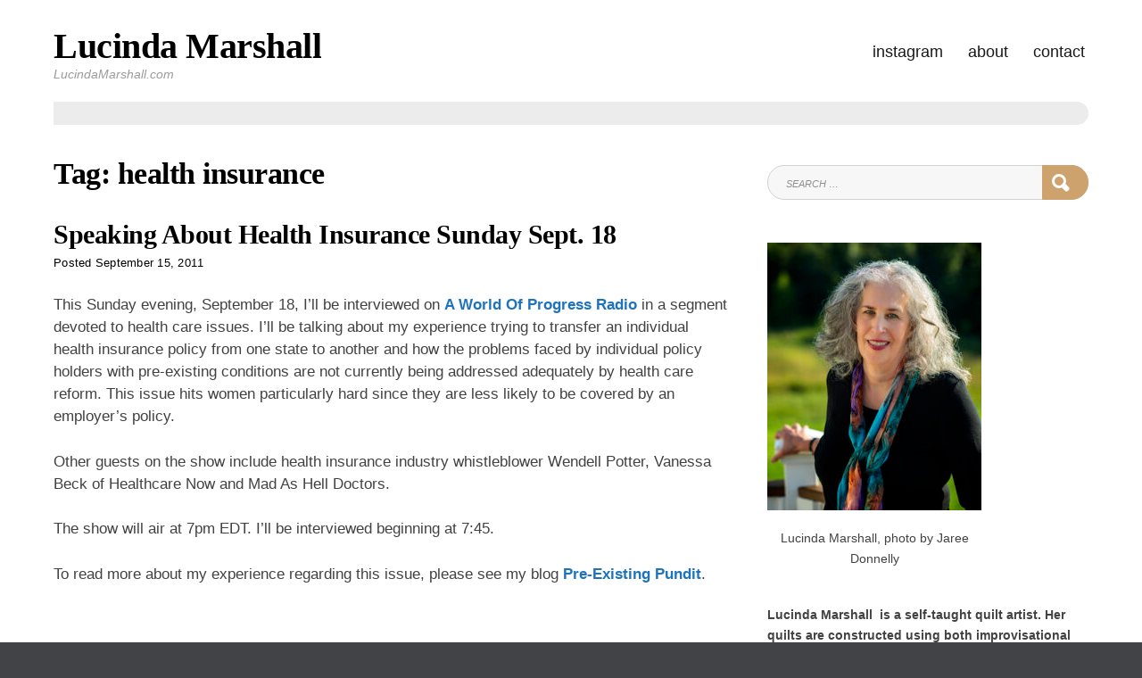

--- FILE ---
content_type: text/html; charset=UTF-8
request_url: https://lucindamarshall.com/tag/health-insurance/
body_size: 51525
content:
<!doctype html>
<html lang="en-US">
<head>
	<meta charset="UTF-8">
	<meta name="viewport" content="width=device-width, initial-scale=1">
	<link rel="profile" href="http://gmpg.org/xfn/11">
	<script>(function(html){html.className = html.className.replace(/\bno-js\b/,'js')})(document.documentElement);</script>
<title>health insurance &#8211; Lucinda Marshall</title>
<meta name='robots' content='max-image-preview:large' />
<link rel="alternate" type="application/rss+xml" title="Lucinda Marshall &raquo; Feed" href="https://lucindamarshall.com/feed/" />
<link rel="alternate" type="application/rss+xml" title="Lucinda Marshall &raquo; Comments Feed" href="https://lucindamarshall.com/comments/feed/" />
<link rel="alternate" type="application/rss+xml" title="Lucinda Marshall &raquo; health insurance Tag Feed" href="https://lucindamarshall.com/tag/health-insurance/feed/" />
<style id='wp-img-auto-sizes-contain-inline-css' type='text/css'>
img:is([sizes=auto i],[sizes^="auto," i]){contain-intrinsic-size:3000px 1500px}
/*# sourceURL=wp-img-auto-sizes-contain-inline-css */
</style>
<style id='superb-addons-variable-fallbacks-inline-css' type='text/css'>
:root{--wp--preset--color--primary:#1f7cec;--wp--preset--color--primary-hover:#3993ff;--wp--preset--color--base:#fff;--wp--preset--color--featured:#0a284b;--wp--preset--color--contrast-light:#fff;--wp--preset--color--contrast-dark:#000;--wp--preset--color--mono-1:#0d3c74;--wp--preset--color--mono-2:#64748b;--wp--preset--color--mono-3:#e2e8f0;--wp--preset--color--mono-4:#f8fafc;--wp--preset--spacing--superbspacing-xxsmall:clamp(5px,1vw,10px);--wp--preset--spacing--superbspacing-xsmall:clamp(10px,2vw,20px);--wp--preset--spacing--superbspacing-small:clamp(20px,4vw,40px);--wp--preset--spacing--superbspacing-medium:clamp(30px,6vw,60px);--wp--preset--spacing--superbspacing-large:clamp(40px,8vw,80px);--wp--preset--spacing--superbspacing-xlarge:clamp(50px,10vw,100px);--wp--preset--spacing--superbspacing-xxlarge:clamp(60px,12vw,120px);--wp--preset--font-size--superbfont-tiny:clamp(10px,0.625rem + ((1vw - 3.2px) * 0.227),12px);--wp--preset--font-size--superbfont-xxsmall:clamp(12px,0.75rem + ((1vw - 3.2px) * 0.227),14px);--wp--preset--font-size--superbfont-xsmall:clamp(16px,1rem + ((1vw - 3.2px) * 1),16px);--wp--preset--font-size--superbfont-small:clamp(16px,1rem + ((1vw - 3.2px) * 0.227),18px);--wp--preset--font-size--superbfont-medium:clamp(18px,1.125rem + ((1vw - 3.2px) * 0.227),20px);--wp--preset--font-size--superbfont-large:clamp(24px,1.5rem + ((1vw - 3.2px) * 0.909),32px);--wp--preset--font-size--superbfont-xlarge:clamp(32px,2rem + ((1vw - 3.2px) * 1.818),48px);--wp--preset--font-size--superbfont-xxlarge:clamp(40px,2.5rem + ((1vw - 3.2px) * 2.727),64px)}.has-primary-color{color:var(--wp--preset--color--primary)!important}.has-primary-hover-color{color:var(--wp--preset--color--primary-hover)!important}.has-base-color{color:var(--wp--preset--color--base)!important}.has-featured-color{color:var(--wp--preset--color--featured)!important}.has-contrast-light-color{color:var(--wp--preset--color--contrast-light)!important}.has-contrast-dark-color{color:var(--wp--preset--color--contrast-dark)!important}.has-mono-1-color{color:var(--wp--preset--color--mono-1)!important}.has-mono-2-color{color:var(--wp--preset--color--mono-2)!important}.has-mono-3-color{color:var(--wp--preset--color--mono-3)!important}.has-mono-4-color{color:var(--wp--preset--color--mono-4)!important}.has-primary-background-color{background-color:var(--wp--preset--color--primary)!important}.has-primary-hover-background-color{background-color:var(--wp--preset--color--primary-hover)!important}.has-base-background-color{background-color:var(--wp--preset--color--base)!important}.has-featured-background-color{background-color:var(--wp--preset--color--featured)!important}.has-contrast-light-background-color{background-color:var(--wp--preset--color--contrast-light)!important}.has-contrast-dark-background-color{background-color:var(--wp--preset--color--contrast-dark)!important}.has-mono-1-background-color{background-color:var(--wp--preset--color--mono-1)!important}.has-mono-2-background-color{background-color:var(--wp--preset--color--mono-2)!important}.has-mono-3-background-color{background-color:var(--wp--preset--color--mono-3)!important}.has-mono-4-background-color{background-color:var(--wp--preset--color--mono-4)!important}.has-superbfont-tiny-font-size{font-size:var(--wp--preset--font-size--superbfont-tiny)!important}.has-superbfont-xxsmall-font-size{font-size:var(--wp--preset--font-size--superbfont-xxsmall)!important}.has-superbfont-xsmall-font-size{font-size:var(--wp--preset--font-size--superbfont-xsmall)!important}.has-superbfont-small-font-size{font-size:var(--wp--preset--font-size--superbfont-small)!important}.has-superbfont-medium-font-size{font-size:var(--wp--preset--font-size--superbfont-medium)!important}.has-superbfont-large-font-size{font-size:var(--wp--preset--font-size--superbfont-large)!important}.has-superbfont-xlarge-font-size{font-size:var(--wp--preset--font-size--superbfont-xlarge)!important}.has-superbfont-xxlarge-font-size{font-size:var(--wp--preset--font-size--superbfont-xxlarge)!important}
/*# sourceURL=superb-addons-variable-fallbacks-inline-css */
</style>
<style id='wp-emoji-styles-inline-css' type='text/css'>

	img.wp-smiley, img.emoji {
		display: inline !important;
		border: none !important;
		box-shadow: none !important;
		height: 1em !important;
		width: 1em !important;
		margin: 0 0.07em !important;
		vertical-align: -0.1em !important;
		background: none !important;
		padding: 0 !important;
	}
/*# sourceURL=wp-emoji-styles-inline-css */
</style>
<link rel='stylesheet' id='wp-block-library-css' href='https://lucindamarshall.com/wp-includes/css/dist/block-library/style.min.css?ver=6.9' type='text/css' media='all' />
<style id='global-styles-inline-css' type='text/css'>
:root{--wp--preset--aspect-ratio--square: 1;--wp--preset--aspect-ratio--4-3: 4/3;--wp--preset--aspect-ratio--3-4: 3/4;--wp--preset--aspect-ratio--3-2: 3/2;--wp--preset--aspect-ratio--2-3: 2/3;--wp--preset--aspect-ratio--16-9: 16/9;--wp--preset--aspect-ratio--9-16: 9/16;--wp--preset--color--black: #000000;--wp--preset--color--cyan-bluish-gray: #abb8c3;--wp--preset--color--white: #ffffff;--wp--preset--color--pale-pink: #f78da7;--wp--preset--color--vivid-red: #cf2e2e;--wp--preset--color--luminous-vivid-orange: #ff6900;--wp--preset--color--luminous-vivid-amber: #fcb900;--wp--preset--color--light-green-cyan: #7bdcb5;--wp--preset--color--vivid-green-cyan: #00d084;--wp--preset--color--pale-cyan-blue: #8ed1fc;--wp--preset--color--vivid-cyan-blue: #0693e3;--wp--preset--color--vivid-purple: #9b51e0;--wp--preset--gradient--vivid-cyan-blue-to-vivid-purple: linear-gradient(135deg,rgb(6,147,227) 0%,rgb(155,81,224) 100%);--wp--preset--gradient--light-green-cyan-to-vivid-green-cyan: linear-gradient(135deg,rgb(122,220,180) 0%,rgb(0,208,130) 100%);--wp--preset--gradient--luminous-vivid-amber-to-luminous-vivid-orange: linear-gradient(135deg,rgb(252,185,0) 0%,rgb(255,105,0) 100%);--wp--preset--gradient--luminous-vivid-orange-to-vivid-red: linear-gradient(135deg,rgb(255,105,0) 0%,rgb(207,46,46) 100%);--wp--preset--gradient--very-light-gray-to-cyan-bluish-gray: linear-gradient(135deg,rgb(238,238,238) 0%,rgb(169,184,195) 100%);--wp--preset--gradient--cool-to-warm-spectrum: linear-gradient(135deg,rgb(74,234,220) 0%,rgb(151,120,209) 20%,rgb(207,42,186) 40%,rgb(238,44,130) 60%,rgb(251,105,98) 80%,rgb(254,248,76) 100%);--wp--preset--gradient--blush-light-purple: linear-gradient(135deg,rgb(255,206,236) 0%,rgb(152,150,240) 100%);--wp--preset--gradient--blush-bordeaux: linear-gradient(135deg,rgb(254,205,165) 0%,rgb(254,45,45) 50%,rgb(107,0,62) 100%);--wp--preset--gradient--luminous-dusk: linear-gradient(135deg,rgb(255,203,112) 0%,rgb(199,81,192) 50%,rgb(65,88,208) 100%);--wp--preset--gradient--pale-ocean: linear-gradient(135deg,rgb(255,245,203) 0%,rgb(182,227,212) 50%,rgb(51,167,181) 100%);--wp--preset--gradient--electric-grass: linear-gradient(135deg,rgb(202,248,128) 0%,rgb(113,206,126) 100%);--wp--preset--gradient--midnight: linear-gradient(135deg,rgb(2,3,129) 0%,rgb(40,116,252) 100%);--wp--preset--font-size--small: 13px;--wp--preset--font-size--medium: 20px;--wp--preset--font-size--large: 36px;--wp--preset--font-size--x-large: 42px;--wp--preset--spacing--20: 0.44rem;--wp--preset--spacing--30: 0.67rem;--wp--preset--spacing--40: 1rem;--wp--preset--spacing--50: 1.5rem;--wp--preset--spacing--60: 2.25rem;--wp--preset--spacing--70: 3.38rem;--wp--preset--spacing--80: 5.06rem;--wp--preset--shadow--natural: 6px 6px 9px rgba(0, 0, 0, 0.2);--wp--preset--shadow--deep: 12px 12px 50px rgba(0, 0, 0, 0.4);--wp--preset--shadow--sharp: 6px 6px 0px rgba(0, 0, 0, 0.2);--wp--preset--shadow--outlined: 6px 6px 0px -3px rgb(255, 255, 255), 6px 6px rgb(0, 0, 0);--wp--preset--shadow--crisp: 6px 6px 0px rgb(0, 0, 0);}:where(.is-layout-flex){gap: 0.5em;}:where(.is-layout-grid){gap: 0.5em;}body .is-layout-flex{display: flex;}.is-layout-flex{flex-wrap: wrap;align-items: center;}.is-layout-flex > :is(*, div){margin: 0;}body .is-layout-grid{display: grid;}.is-layout-grid > :is(*, div){margin: 0;}:where(.wp-block-columns.is-layout-flex){gap: 2em;}:where(.wp-block-columns.is-layout-grid){gap: 2em;}:where(.wp-block-post-template.is-layout-flex){gap: 1.25em;}:where(.wp-block-post-template.is-layout-grid){gap: 1.25em;}.has-black-color{color: var(--wp--preset--color--black) !important;}.has-cyan-bluish-gray-color{color: var(--wp--preset--color--cyan-bluish-gray) !important;}.has-white-color{color: var(--wp--preset--color--white) !important;}.has-pale-pink-color{color: var(--wp--preset--color--pale-pink) !important;}.has-vivid-red-color{color: var(--wp--preset--color--vivid-red) !important;}.has-luminous-vivid-orange-color{color: var(--wp--preset--color--luminous-vivid-orange) !important;}.has-luminous-vivid-amber-color{color: var(--wp--preset--color--luminous-vivid-amber) !important;}.has-light-green-cyan-color{color: var(--wp--preset--color--light-green-cyan) !important;}.has-vivid-green-cyan-color{color: var(--wp--preset--color--vivid-green-cyan) !important;}.has-pale-cyan-blue-color{color: var(--wp--preset--color--pale-cyan-blue) !important;}.has-vivid-cyan-blue-color{color: var(--wp--preset--color--vivid-cyan-blue) !important;}.has-vivid-purple-color{color: var(--wp--preset--color--vivid-purple) !important;}.has-black-background-color{background-color: var(--wp--preset--color--black) !important;}.has-cyan-bluish-gray-background-color{background-color: var(--wp--preset--color--cyan-bluish-gray) !important;}.has-white-background-color{background-color: var(--wp--preset--color--white) !important;}.has-pale-pink-background-color{background-color: var(--wp--preset--color--pale-pink) !important;}.has-vivid-red-background-color{background-color: var(--wp--preset--color--vivid-red) !important;}.has-luminous-vivid-orange-background-color{background-color: var(--wp--preset--color--luminous-vivid-orange) !important;}.has-luminous-vivid-amber-background-color{background-color: var(--wp--preset--color--luminous-vivid-amber) !important;}.has-light-green-cyan-background-color{background-color: var(--wp--preset--color--light-green-cyan) !important;}.has-vivid-green-cyan-background-color{background-color: var(--wp--preset--color--vivid-green-cyan) !important;}.has-pale-cyan-blue-background-color{background-color: var(--wp--preset--color--pale-cyan-blue) !important;}.has-vivid-cyan-blue-background-color{background-color: var(--wp--preset--color--vivid-cyan-blue) !important;}.has-vivid-purple-background-color{background-color: var(--wp--preset--color--vivid-purple) !important;}.has-black-border-color{border-color: var(--wp--preset--color--black) !important;}.has-cyan-bluish-gray-border-color{border-color: var(--wp--preset--color--cyan-bluish-gray) !important;}.has-white-border-color{border-color: var(--wp--preset--color--white) !important;}.has-pale-pink-border-color{border-color: var(--wp--preset--color--pale-pink) !important;}.has-vivid-red-border-color{border-color: var(--wp--preset--color--vivid-red) !important;}.has-luminous-vivid-orange-border-color{border-color: var(--wp--preset--color--luminous-vivid-orange) !important;}.has-luminous-vivid-amber-border-color{border-color: var(--wp--preset--color--luminous-vivid-amber) !important;}.has-light-green-cyan-border-color{border-color: var(--wp--preset--color--light-green-cyan) !important;}.has-vivid-green-cyan-border-color{border-color: var(--wp--preset--color--vivid-green-cyan) !important;}.has-pale-cyan-blue-border-color{border-color: var(--wp--preset--color--pale-cyan-blue) !important;}.has-vivid-cyan-blue-border-color{border-color: var(--wp--preset--color--vivid-cyan-blue) !important;}.has-vivid-purple-border-color{border-color: var(--wp--preset--color--vivid-purple) !important;}.has-vivid-cyan-blue-to-vivid-purple-gradient-background{background: var(--wp--preset--gradient--vivid-cyan-blue-to-vivid-purple) !important;}.has-light-green-cyan-to-vivid-green-cyan-gradient-background{background: var(--wp--preset--gradient--light-green-cyan-to-vivid-green-cyan) !important;}.has-luminous-vivid-amber-to-luminous-vivid-orange-gradient-background{background: var(--wp--preset--gradient--luminous-vivid-amber-to-luminous-vivid-orange) !important;}.has-luminous-vivid-orange-to-vivid-red-gradient-background{background: var(--wp--preset--gradient--luminous-vivid-orange-to-vivid-red) !important;}.has-very-light-gray-to-cyan-bluish-gray-gradient-background{background: var(--wp--preset--gradient--very-light-gray-to-cyan-bluish-gray) !important;}.has-cool-to-warm-spectrum-gradient-background{background: var(--wp--preset--gradient--cool-to-warm-spectrum) !important;}.has-blush-light-purple-gradient-background{background: var(--wp--preset--gradient--blush-light-purple) !important;}.has-blush-bordeaux-gradient-background{background: var(--wp--preset--gradient--blush-bordeaux) !important;}.has-luminous-dusk-gradient-background{background: var(--wp--preset--gradient--luminous-dusk) !important;}.has-pale-ocean-gradient-background{background: var(--wp--preset--gradient--pale-ocean) !important;}.has-electric-grass-gradient-background{background: var(--wp--preset--gradient--electric-grass) !important;}.has-midnight-gradient-background{background: var(--wp--preset--gradient--midnight) !important;}.has-small-font-size{font-size: var(--wp--preset--font-size--small) !important;}.has-medium-font-size{font-size: var(--wp--preset--font-size--medium) !important;}.has-large-font-size{font-size: var(--wp--preset--font-size--large) !important;}.has-x-large-font-size{font-size: var(--wp--preset--font-size--x-large) !important;}
/*# sourceURL=global-styles-inline-css */
</style>

<style id='classic-theme-styles-inline-css' type='text/css'>
/*! This file is auto-generated */
.wp-block-button__link{color:#fff;background-color:#32373c;border-radius:9999px;box-shadow:none;text-decoration:none;padding:calc(.667em + 2px) calc(1.333em + 2px);font-size:1.125em}.wp-block-file__button{background:#32373c;color:#fff;text-decoration:none}
/*# sourceURL=/wp-includes/css/classic-themes.min.css */
</style>
<link rel='stylesheet' id='superb-addons-patterns-css' href='https://lucindamarshall.com/wp-content/plugins/superb-blocks/assets/css/patterns.min.css?ver=3.6.2' type='text/css' media='all' />
<link rel='stylesheet' id='superb-addons-enhancements-css' href='https://lucindamarshall.com/wp-content/plugins/superb-blocks/assets/css/enhancements.min.css?ver=3.6.2' type='text/css' media='all' />
<link rel='stylesheet' id='blog-writer-style-css' href='https://lucindamarshall.com/wp-content/themes/blog-writer/style.css?ver=6.9' type='text/css' media='all' />
<style id='blog-writer-style-inline-css' type='text/css'>
#page {background-color:#fff;}
	body {color:#424242;}
	#breadcrumbs-sidebar {background-color:#ececec;}
	#breadcrumbs-sidebar, #breadcrumbs-sidebar a, #breadcrumbs-sidebar a:visited {color:#8e8e8e;}
	h1, h2, h3, h4, h5, h6, .entry-title a {color:#000;}
	.entry-meta, .entry-meta a, .entry-meta a:visited {color:#000000;}	
	a, a.excerpt-readmore {color:#1e73be;}
	a.excerpt-readmore, a:visited, a:active, a:focus, a:hover, .entry-meta a:focus,.entry-meta a:hover, #left-sidebar .widget li a:focus, #left-sidebar .widget li a:hover, #right-sidebar .widget li a:focus, #right-sidebar .widget li a:hover {color:#1a51a8;}
	#bottom-sidebar {background-color:#232323;}
	#bottom-sidebar, #bottom-sidebar a, #bottom-sidebar a:visited {color:#bbb}
	#bottom-sidebar .tagcloud a:hover {background-color:#cea26d; border-color:#cea26d; color:#fff;}
	#bottom-sidebar a:focus, #bottom-sidebar a:hover {color:#d4b48f;}	
	#site-footer {background-color:#000;}
	#site-footer, #site-footer a, #site-footer a:visited {color:#bbb;}
	.sticky-post {background-color:#cea26d; color:#fff;}
	.tagcloud a:hover, .tag-list a:hover {background-color:#cea26d; border-color:#cea26d; color:#fff;}	
	
.menu-toggle {background-color:#d4b48f; border-color:#d4b48f; color:#fff;}	
	.menu-toggle.toggled-on, .menu-toggle.toggled-on:hover, .menu-toggle.toggled-on:focus {background-color:#0f0f0f; border-color:#0f0f0f; color:#fff;}	
	.toggled-on .main-navigation li {border-color:#d1d1d1;}	
	.main-navigation a, .dropdown-toggle {color:#1a1a1a;}
	.main-navigation li:hover > a,	.main-navigation li.focus > a {color:#d6b895;}
	.main-navigation .current-menu-item > a, .main-navigation .current-menu-ancestor > a {border-color:#d6b895;}	
	.dropdown-toggle:hover,.dropdown-toggle:focus {color:#d6b895;}
	
.button, .image-navigation a, .image-navigation a:visited,.page .edit-link a,.page .edit-link a:visited, button,  button:visited,  input[type=button],  input[type=button]:visited,  input[type=reset],  input[type=reset]:visited, input[type=submit],  input[type=submit]:visited {background-color:#cea26d; border-color:#cea26d; color:#fff;}	
	.search-circle, .search-rectangle {border-color:#fff;}
	.search-circle:hover, .search-rectangle:hover {border-color:#fff;}	
	.button:hover,.button:focus,.image-navigation a:hover,.image-navigation a:focus,.page .edit-link a:focus,.page .edit-link a:hover,button:hover,button:focus,input[type=button]:hover,input[type=button]:focus,input[type=reset]:hover,input[type=reset]:focus,input[type=submit]:hover,input[type=submit]:focus {background-color:#0f0f0f; border-color:#0f0f0f; color:#fff;}		
	.about-icon, .about-icon:visited {background-color:#cea26d; color:#fff;}	
	.about-icon:hover {background-color:#0f0f0f; color:#fff;}
	

/*# sourceURL=blog-writer-style-inline-css */
</style>
<script type="text/javascript" src="https://lucindamarshall.com/wp-includes/js/jquery/jquery.min.js?ver=3.7.1" id="jquery-core-js"></script>
<script type="text/javascript" src="https://lucindamarshall.com/wp-includes/js/jquery/jquery-migrate.min.js?ver=3.4.1" id="jquery-migrate-js"></script>
<link rel="https://api.w.org/" href="https://lucindamarshall.com/wp-json/" /><link rel="alternate" title="JSON" type="application/json" href="https://lucindamarshall.com/wp-json/wp/v2/tags/55" /><link rel="EditURI" type="application/rsd+xml" title="RSD" href="https://lucindamarshall.com/xmlrpc.php?rsd" />
<meta name="generator" content="WordPress 6.9" />
</head>

<body class="archive tag tag-health-insurance tag-55 wp-theme-blog-writer">
<div id="page" class="hfeed site" style="max-width: 2560px;">
	<a class="skip-link screen-reader-text" href="#content">Skip to content</a>

	<header id="masthead" class="site-header container-fluid">
		<div class="row align-items-center">
			<div class="site-header-main col-lg-12">
			<div id="site-branding">

						
							<h1 id="site-title"><a href="https://lucindamarshall.com/" rel="home">Lucinda Marshall</a></h1>
						
									<p id="site-description">LucindaMarshall.com</p>
						</div><!-- .site-branding -->

									<button id="menu-toggle" class="menu-toggle">Menu</button>

					<div id="site-header-menu" class="site-header-menu">
													<nav id="site-navigation" class="main-navigation" role="navigation" aria-label="Primary Menu">
								<div class="menu-more-container"><ul id="menu-more" class="primary-menu"><li id="menu-item-2635" class="menu-item menu-item-type-custom menu-item-object-custom menu-item-2635"><a href="https://www.instagram.com/stitches_and_stanzas/">Instagram</a></li>
<li id="menu-item-2634" class="menu-item menu-item-type-post_type menu-item-object-page menu-item-2634"><a href="https://lucindamarshall.com/about/about/">About</a></li>
<li id="menu-item-2633" class="menu-item menu-item-type-post_type menu-item-object-page menu-item-2633"><a href="https://lucindamarshall.com/contact/">Contact</a></li>
</ul></div>							</nav><!-- .main-navigation -->
						
						
	<nav class="social-navigation" aria-label="Social Menu">
		<ul id="menu-more-1" class="social-menu"><li class="menu-item menu-item-type-custom menu-item-object-custom menu-item-2635"><a href="https://www.instagram.com/stitches_and_stanzas/">&#91; Instagram &#93;</a></li>
<li class="menu-item menu-item-type-post_type menu-item-object-page menu-item-2634"><a href="https://lucindamarshall.com/about/about/">&#91; About &#93;</a></li>
<li class="menu-item menu-item-type-post_type menu-item-object-page menu-item-2633"><a href="https://lucindamarshall.com/contact/">&#91; Contact &#93;</a></li>
</ul>	</nav>
						
					</div><!-- .site-header-menu -->
							</div><!-- .site-header-main -->
		
		</div>
	</header><!-- #masthead -->

	<div id="breadcrumbs-sidebar">
		</div>
	
		
		
	<div id="content" class="site-content container">
	<div class="row">



	<div id="primary" class="content-area col-lg-8">
		<main id="main" class="site-main blog1">
		
		<header id="page-header">
		<h1 class="page-title">Tag: <span>health insurance</span></h1>	</header>	

					

				<article id="post-1252" class="post-1252 post type-post status-publish format-standard hentry category-health-care tag-awop-radio tag-health-insurance tag-lucinda-marshall tag-pre-existing-pundit">	
				
					<header class="entry-header">	
							
						<h2 class="entry-title"><a href="https://lucindamarshall.com/2011/09/15/speaking-about-health-insurance-sunday-sept-18/" rel="bookmark">Speaking About Health Insurance Sunday Sept. 18</a></h2><ul class="entry-meta"><li class="posted-on">Posted <a href="https://lucindamarshall.com/2011/09/15/speaking-about-health-insurance-sunday-sept-18/" rel="bookmark"><time class="entry-date published" datetime="2011-09-15T19:06:05-04:00">September 15, 2011</time><time class="updated" datetime="2011-09-15T19:07:59-04:00">September 15, 2011</time></a></li></ul>																		
					</header>
						
										
					<div class="entry-content">
						<p>This Sunday evening, September 18, I&#8217;ll be interviewed on <strong><a href="http://www.blogtalkradio.com/awop/2011/09/18/a-world-of-progress-radio">A World Of Progress Radio</a></strong> in a segment devoted to health care issues. I&#8217;ll be talking about my experience trying to transfer an individual health insurance policy from one state to another and how the problems faced by individual policy holders with pre-existing conditions are not currently being addressed adequately by health care reform. This issue hits women particularly hard since they are less likely to be covered by an employer&#8217;s policy.</p>
<p>Other guests on the show include health insurance industry whistleblower Wendell Potter, Vanessa Beck of Healthcare Now and Mad As Hell Doctors.</p>
<p>The show will air at 7pm EDT. I&#8217;ll be interviewed beginning at 7:45.</p>
<p>To read more about my experience regarding this issue, please see my blog <a href="http://preexistingpundit.wordpress.com" target="_blank"><strong>Pre-Existing Pundit</strong></a>.</p>
					</div>

				</article>			
						

				<article id="post-1244" class="post-1244 post type-post status-publish format-standard hentry category-health-care tag-health-insurance tag-lucinda-marshall">	
				
					<header class="entry-header">	
							
						<h2 class="entry-title"><a href="https://lucindamarshall.com/2011/08/29/my-new-health-insurance-blog/" rel="bookmark">My New Health Insurance Blog</a></h2><ul class="entry-meta"><li class="posted-on">Posted <a href="https://lucindamarshall.com/2011/08/29/my-new-health-insurance-blog/" rel="bookmark"><time class="entry-date published updated" datetime="2011-08-29T10:56:29-04:00">August 29, 2011</time></a></li></ul>																		
					</header>
						
										
					<div class="entry-content">
						<p>I&#8217;ve made several posts on <a href="http://www.lucindamarshall.com" target="_blank"><strong>Reclaiming Medusa</strong></a> regarding my experience of trying to move my health insurance from Kentucky to Maryland.  In order to make it easier to follow those posts, I started a new blog devoted to that issue only so that those posts don&#8217;t get lost between other subject matter on this blog.  The original posts on this blog have been cross-posted there and new posts have been added as well. The new blog is called <a href="http://preexistingpundit.wordpress.com" target="_blank"><strong>Pre-Existing Pundit</strong></a>.  Please spread the word!</p>
					</div>

				</article>			
						

				<article id="post-1232" class="post-1232 post type-post status-publish format-standard hentry category-health-care category-uncategorized tag-blue-cross-blue-shield tag-carefirst-blue-cross tag-health-insurance tag-healthcare-reform tag-high-risk-pools tag-individual-health-insurance-policy tag-pre-existing-condition">	
				
					<header class="entry-header">	
							
						<h2 class="entry-title"><a href="https://lucindamarshall.com/2011/08/21/health-insurance-a-tale-of-two-states-and-a-district/" rel="bookmark">Health Insurance&#8211;A Tale Of Two States (And A District)</a></h2><ul class="entry-meta"><li class="posted-on">Posted <a href="https://lucindamarshall.com/2011/08/21/health-insurance-a-tale-of-two-states-and-a-district/" rel="bookmark"><time class="entry-date published" datetime="2011-08-21T12:53:49-04:00">August 21, 2011</time><time class="updated" datetime="2011-08-22T17:10:35-04:00">August 22, 2011</time></a></li></ul>																		
					</header>
						
										
					<div class="entry-content">
						<p>Several days ago, I wrote <img fetchpriority="high" decoding="async" class="alignright" src="http://www.egodevelopment.com/wp-content/uploads/2010/09/Health-insurance-costs.jpg" alt="" width="250" height="250" />about <a href="https://lucindamarshall.com/2011/08/16/have-an-individual-health-insurance-policy-and-pre-existing-conditions-and-you-want-to-move-good-luck-with-that/" target="_blank">the ordeal I have been going through trying to move my health insurance from Kentucky to Maryland</a>.  Because I had a health insurance policy with Anthem Blue Cross in Kentucky, the local Blue Cross was obligated to offer me what is called a guarantee issue conversion policy that does not require underwriting (a good thing since I have several pre-existing conditions that would otherwise make it difficult for me to obtain health insurance).</p>
<p>As I reported earlier, the Maryland conversion policy was almost no insurance at all so one of the options I wanted to explore was what kind of policy CareFirst (the Blue Cross company that serves the Washington, DC metro area, including the Virginia and Maryland suburbs) would offer me if I lived in the District instead of in Maryland. I asked CareFirst to send me the information and when it arrived it was a stunner.  We are talking about maybe a 15 mile difference in location and the same company.  But the policies were radically different, which CareFirst attributes to insurance laws which vary by location.</p>
<p>If you live in Maryland, there is a $250 deductible and  for most things, you pay 25%, the plan pays 75% up to a very unrealistic lifetime maximum of $250,000 (most plans have a $1,000,000 maximum or no limit).  There is no cap on out-of-pocket expenses.  Premium for a 55 year old woman? $443.22, less than my Kentucky policy but for a lot less coverage and substantial risk.</p>
<p>But hop on the Metro and move into the District and wowswers&#8211;the guaranteed conversion plan there has a $750 deductible, pays 80% instead of 75% and there is a $3500 cap on out of pocket expenses for an individual.  There was nothing that I saw about a lifetime maximum.  Sounds good so far, but there is a catch and it is a big one&#8211;<strong>the premium.  Are you sitting down? $1448.  Per month.</strong>  Aside from CEO&#8217;s of health insurance companies, not too many people can afford that.</p>
<p>For comparison&#8217;s sake, it is worth comparing these plans to the <a href="http://www.healthcare.gov/law/provisions/preexisting/states/md.html" target="_blank">Federal Pre-existing Condition Pool</a>, which incomprehensibly also varies from state to state.  In Maryland, the premium is as high as $354/month with a $1500 deductible and an out of pocket limit of $1500.</p>
<p>In the <a href="http://www.healthcare.gov/law/provisions/preexisting/states/dc.html" target="_blank">District of Columbia, the Federal Pre-existing Condition Pool </a>is a bit more complicated with premiums as high as $436 and,</p>
<blockquote><p>In addition to your monthly premium, you will pay other costs. In 2011, you will pay a $1,000 to $3,000 deductible, which varies by your plan option, for covered medical benefits (except for preventive services) before the plan starts to pay. A plan option may have a separate drug deductible. After you pay the deductible, you will pay a $25 copayment for doctor visits, $4 to $40 for most prescription drugs, and 20% of the costs of any other covered benefits you get. Your out-of-pocket costs cannot be more than $5,950 per year. These costs may be higher, if you go outside the plan’s network.</p></blockquote>
<p>The kicker with the federal plans however is that in order to qualify,</p>
<ul>
<li>You must be a citizen or national of the United States or lawfully present in the United States.</li>
<li>You must have been uninsured for at least the last six months before you apply.</li>
<li><strong>You must have a pre-existing condition or have been denied coverage because of your health condition.</strong></li>
</ul>
<p>The first and third points seem reasonable, but <strong>requiring that you be without insurance for six months is absurd and causes unnecessary financial hardship and risk to public health</strong>.  When you have met the other two conditions, you should be immediately eligible.  There is no other country on earth that would require you to go without health insurance before you could qualify for it and that we, the richest country in the world should do so is beyond belief.</p>
<p>Fortunately for me, there is also a Maryland State pool where six months of state residency is required, but there is no requirement that you be uninsured before qualifying.</p>
<p>I am still trying to determine the best option for myself and will write more about that later. But as I was sorting through the possible scenarios, I wanted to point to the total absurdity that insurance plans should vary so drastically in one metropolitan area.  It is well past time for a federal single payer plan that makes health care expenses equitable, regardless of where you live or work or how healthy you are.</p>
<p>And finally, while Blue Cross guarantees you coverage if you move, that does not mean it will be adequate or affordable or even remotely like the coverage you had before you moved.  The result is that for people like me with pre-existing conditions, Blue Cross is effectively making it so you may have to go without coverage for 6 months because you can&#8217;t afford $1448 premiums (or if you live in a state like Maryland, have very minimal and inadequate insurance until you have lived here for six months)and then force you into one of the high risk pools.  Just because you moved.  But somehow I don&#8217;t think insurance CEO&#8217;s or the elected officials they&#8217;ve financed are losing sleep about this.</p>
<p style="text-align: center;">*********</p>
<p style="text-align: left;">Addenda:  Health insurance for all of us is under siege, whether you have an individual policy, obtain coverage through your company or have Medicare or are uninsured, etc.  Here is an important piece about what is happening to workers at <a href="http://www.michaelmoore.com/words/mike-friends-blog/what-do-kaiser-permanente-and-verizon-have-in-common">Kaiser Permanente</a>, which ironically is a health insurance provider.  The author compares what is happening there with what is happening at Verizon. She makes the point that we need to stand together, a point that should be true regardless of how you get coverage.  A lot less attention has been paid to those of us in the individual market than those who get coverage via employment or Medicare.  We need solidarity regardless of how we obtain health care coverage.</p>
<p style="text-align: left;">And addenda last&#8211;this story has gotten so absurd that I made it a whole new blog of its very own.  You can follow the continuing saga at <strong><a href="http://preexistingpundit.wordpress.com" target="_blank">Pre-Existing Pundit</a></strong>.</p>
<p>&nbsp;</p>
					</div>

				</article>			
			</main>
	</div>
	<div class="col-lg-4">
	<aside id="right-sidebar" class="widget-area"><div id="search-15" class="widget widget_search">
<form role="search" method="get" class="search-form" action="https://lucindamarshall.com/">
	<label>
		<span class="screen-reader-text">Search for:</span>
		<input type="search" class="search-field" placeholder="Search &hellip;" value="" name="s" />
	</label>
	<button type="submit" class="search-submit">
	
	<div class="search-circle"></div>
    <div class="search-rectangle"></div>
	
	<span class="screen-reader-text">Search</span></button>
</form></div><div id="media_image-4" class="widget widget_media_image"><figure style="width: 240px" class="wp-caption alignnone"><a href="https://lucindamarshall.com/about/about-lucinda-marshall/?customize_changeset_uuid=a69ccf34-65a2-43ed-9758-b2c3b5ef12fa&#038;customize_autosaved=on"><img width="240" height="300" src="https://lucindamarshall.com/wp-content/uploads/2022/05/AES_4053_web-240x300.jpg" class="image wp-image-2333  attachment-medium size-medium" alt="" style="max-width: 100%; height: auto;" decoding="async" loading="lazy" srcset="https://lucindamarshall.com/wp-content/uploads/2022/05/AES_4053_web-240x300.jpg 240w, https://lucindamarshall.com/wp-content/uploads/2022/05/AES_4053_web.jpg 480w" sizes="auto, (max-width: 240px) 100vw, 240px" /></a><figcaption class="wp-caption-text">Lucinda Marshall, photo by Jaree Donnelly</figcaption></figure></div><div id="text-3" class="widget widget_text">			<div class="textwidget"><p><strong>Lucinda Marshall  is a self-taught quilt artist. Her quilts are constructed using both improvisational piecing and quilting, often using a technique she has developed called Modular Improv Quilting&#8230;(more)</strong></p>
</div>
		</div>
		<div id="recent-posts-10" class="widget widget_recent_entries">
		<h3 class="widget-title">Recent Posts</h3>
		<ul>
											<li>
					<a href="https://lucindamarshall.com/2025/08/20/beauty-in-chaos-exhibition/">Beauty In Chaos Exhibition</a>
									</li>
											<li>
					<a href="https://lucindamarshall.com/2025/08/07/women-artists-of-the-dmv-exhibition/">Women Artists Of The DMV Exhibition</a>
									</li>
											<li>
					<a href="https://lucindamarshall.com/2025/05/11/womens-caucus-for-art-salon/">Women&#8217;s Caucus For Art Salon</a>
									</li>
											<li>
					<a href="https://lucindamarshall.com/2024/08/17/glen-echo-labor-day-art-show/">Glen Echo Labor Day Art Show</a>
									</li>
											<li>
					<a href="https://lucindamarshall.com/2024/05/17/5th-biennial-maryland-regional-exhibition/">5th Biennial Maryland Regional Exhibition</a>
									</li>
					</ul>

		</div><div id="archives-11" class="widget widget_archive"><h3 class="widget-title">Archives</h3>		<label class="screen-reader-text" for="archives-dropdown-11">Archives</label>
		<select id="archives-dropdown-11" name="archive-dropdown">
			
			<option value="">Select Month</option>
				<option value='https://lucindamarshall.com/2025/08/'> August 2025 </option>
	<option value='https://lucindamarshall.com/2025/05/'> May 2025 </option>
	<option value='https://lucindamarshall.com/2024/08/'> August 2024 </option>
	<option value='https://lucindamarshall.com/2024/05/'> May 2024 </option>
	<option value='https://lucindamarshall.com/2023/04/'> April 2023 </option>
	<option value='https://lucindamarshall.com/2023/03/'> March 2023 </option>
	<option value='https://lucindamarshall.com/2023/02/'> February 2023 </option>
	<option value='https://lucindamarshall.com/2023/01/'> January 2023 </option>
	<option value='https://lucindamarshall.com/2022/12/'> December 2022 </option>
	<option value='https://lucindamarshall.com/2022/11/'> November 2022 </option>
	<option value='https://lucindamarshall.com/2022/08/'> August 2022 </option>
	<option value='https://lucindamarshall.com/2022/04/'> April 2022 </option>
	<option value='https://lucindamarshall.com/2022/01/'> January 2022 </option>
	<option value='https://lucindamarshall.com/2021/12/'> December 2021 </option>
	<option value='https://lucindamarshall.com/2021/11/'> November 2021 </option>
	<option value='https://lucindamarshall.com/2021/10/'> October 2021 </option>
	<option value='https://lucindamarshall.com/2021/09/'> September 2021 </option>
	<option value='https://lucindamarshall.com/2021/08/'> August 2021 </option>
	<option value='https://lucindamarshall.com/2021/07/'> July 2021 </option>
	<option value='https://lucindamarshall.com/2021/06/'> June 2021 </option>
	<option value='https://lucindamarshall.com/2021/04/'> April 2021 </option>
	<option value='https://lucindamarshall.com/2021/02/'> February 2021 </option>
	<option value='https://lucindamarshall.com/2020/12/'> December 2020 </option>
	<option value='https://lucindamarshall.com/2020/10/'> October 2020 </option>
	<option value='https://lucindamarshall.com/2020/06/'> June 2020 </option>
	<option value='https://lucindamarshall.com/2019/12/'> December 2019 </option>
	<option value='https://lucindamarshall.com/2019/11/'> November 2019 </option>
	<option value='https://lucindamarshall.com/2019/09/'> September 2019 </option>
	<option value='https://lucindamarshall.com/2019/07/'> July 2019 </option>
	<option value='https://lucindamarshall.com/2019/03/'> March 2019 </option>
	<option value='https://lucindamarshall.com/2019/02/'> February 2019 </option>
	<option value='https://lucindamarshall.com/2019/01/'> January 2019 </option>
	<option value='https://lucindamarshall.com/2018/12/'> December 2018 </option>
	<option value='https://lucindamarshall.com/2018/10/'> October 2018 </option>
	<option value='https://lucindamarshall.com/2018/09/'> September 2018 </option>
	<option value='https://lucindamarshall.com/2018/08/'> August 2018 </option>
	<option value='https://lucindamarshall.com/2018/07/'> July 2018 </option>
	<option value='https://lucindamarshall.com/2018/06/'> June 2018 </option>
	<option value='https://lucindamarshall.com/2018/05/'> May 2018 </option>
	<option value='https://lucindamarshall.com/2018/04/'> April 2018 </option>
	<option value='https://lucindamarshall.com/2018/02/'> February 2018 </option>
	<option value='https://lucindamarshall.com/2018/01/'> January 2018 </option>
	<option value='https://lucindamarshall.com/2017/12/'> December 2017 </option>
	<option value='https://lucindamarshall.com/2017/11/'> November 2017 </option>
	<option value='https://lucindamarshall.com/2017/10/'> October 2017 </option>
	<option value='https://lucindamarshall.com/2017/09/'> September 2017 </option>
	<option value='https://lucindamarshall.com/2017/08/'> August 2017 </option>
	<option value='https://lucindamarshall.com/2017/07/'> July 2017 </option>
	<option value='https://lucindamarshall.com/2017/06/'> June 2017 </option>
	<option value='https://lucindamarshall.com/2017/05/'> May 2017 </option>
	<option value='https://lucindamarshall.com/2017/04/'> April 2017 </option>
	<option value='https://lucindamarshall.com/2017/03/'> March 2017 </option>
	<option value='https://lucindamarshall.com/2017/02/'> February 2017 </option>
	<option value='https://lucindamarshall.com/2017/01/'> January 2017 </option>
	<option value='https://lucindamarshall.com/2016/12/'> December 2016 </option>
	<option value='https://lucindamarshall.com/2016/07/'> July 2016 </option>
	<option value='https://lucindamarshall.com/2016/04/'> April 2016 </option>
	<option value='https://lucindamarshall.com/2016/01/'> January 2016 </option>
	<option value='https://lucindamarshall.com/2015/10/'> October 2015 </option>
	<option value='https://lucindamarshall.com/2015/09/'> September 2015 </option>
	<option value='https://lucindamarshall.com/2015/07/'> July 2015 </option>
	<option value='https://lucindamarshall.com/2015/05/'> May 2015 </option>
	<option value='https://lucindamarshall.com/2015/04/'> April 2015 </option>
	<option value='https://lucindamarshall.com/2015/02/'> February 2015 </option>
	<option value='https://lucindamarshall.com/2015/01/'> January 2015 </option>
	<option value='https://lucindamarshall.com/2014/11/'> November 2014 </option>
	<option value='https://lucindamarshall.com/2014/09/'> September 2014 </option>
	<option value='https://lucindamarshall.com/2014/08/'> August 2014 </option>
	<option value='https://lucindamarshall.com/2014/07/'> July 2014 </option>
	<option value='https://lucindamarshall.com/2014/05/'> May 2014 </option>
	<option value='https://lucindamarshall.com/2014/04/'> April 2014 </option>
	<option value='https://lucindamarshall.com/2014/03/'> March 2014 </option>
	<option value='https://lucindamarshall.com/2014/02/'> February 2014 </option>
	<option value='https://lucindamarshall.com/2014/01/'> January 2014 </option>
	<option value='https://lucindamarshall.com/2013/12/'> December 2013 </option>
	<option value='https://lucindamarshall.com/2013/09/'> September 2013 </option>
	<option value='https://lucindamarshall.com/2013/07/'> July 2013 </option>
	<option value='https://lucindamarshall.com/2013/06/'> June 2013 </option>
	<option value='https://lucindamarshall.com/2013/02/'> February 2013 </option>
	<option value='https://lucindamarshall.com/2013/01/'> January 2013 </option>
	<option value='https://lucindamarshall.com/2012/12/'> December 2012 </option>
	<option value='https://lucindamarshall.com/2012/11/'> November 2012 </option>
	<option value='https://lucindamarshall.com/2012/10/'> October 2012 </option>
	<option value='https://lucindamarshall.com/2012/08/'> August 2012 </option>
	<option value='https://lucindamarshall.com/2012/07/'> July 2012 </option>
	<option value='https://lucindamarshall.com/2011/10/'> October 2011 </option>
	<option value='https://lucindamarshall.com/2011/09/'> September 2011 </option>
	<option value='https://lucindamarshall.com/2011/08/'> August 2011 </option>
	<option value='https://lucindamarshall.com/2011/07/'> July 2011 </option>
	<option value='https://lucindamarshall.com/2011/05/'> May 2011 </option>
	<option value='https://lucindamarshall.com/2011/04/'> April 2011 </option>
	<option value='https://lucindamarshall.com/2011/03/'> March 2011 </option>
	<option value='https://lucindamarshall.com/2011/01/'> January 2011 </option>
	<option value='https://lucindamarshall.com/2010/12/'> December 2010 </option>
	<option value='https://lucindamarshall.com/2010/11/'> November 2010 </option>
	<option value='https://lucindamarshall.com/2010/10/'> October 2010 </option>
	<option value='https://lucindamarshall.com/2010/09/'> September 2010 </option>
	<option value='https://lucindamarshall.com/2010/08/'> August 2010 </option>
	<option value='https://lucindamarshall.com/2010/07/'> July 2010 </option>
	<option value='https://lucindamarshall.com/2010/06/'> June 2010 </option>
	<option value='https://lucindamarshall.com/2010/05/'> May 2010 </option>
	<option value='https://lucindamarshall.com/2010/03/'> March 2010 </option>
	<option value='https://lucindamarshall.com/2010/02/'> February 2010 </option>
	<option value='https://lucindamarshall.com/2010/01/'> January 2010 </option>
	<option value='https://lucindamarshall.com/2009/12/'> December 2009 </option>
	<option value='https://lucindamarshall.com/2009/11/'> November 2009 </option>
	<option value='https://lucindamarshall.com/2009/10/'> October 2009 </option>
	<option value='https://lucindamarshall.com/2009/09/'> September 2009 </option>

		</select>

			<script type="text/javascript">
/* <![CDATA[ */

( ( dropdownId ) => {
	const dropdown = document.getElementById( dropdownId );
	function onSelectChange() {
		setTimeout( () => {
			if ( 'escape' === dropdown.dataset.lastkey ) {
				return;
			}
			if ( dropdown.value ) {
				document.location.href = dropdown.value;
			}
		}, 250 );
	}
	function onKeyUp( event ) {
		if ( 'Escape' === event.key ) {
			dropdown.dataset.lastkey = 'escape';
		} else {
			delete dropdown.dataset.lastkey;
		}
	}
	function onClick() {
		delete dropdown.dataset.lastkey;
	}
	dropdown.addEventListener( 'keyup', onKeyUp );
	dropdown.addEventListener( 'click', onClick );
	dropdown.addEventListener( 'change', onSelectChange );
})( "archives-dropdown-11" );

//# sourceURL=WP_Widget_Archives%3A%3Awidget
/* ]]> */
</script>
</div><div id="meta-12" class="widget widget_meta"><h3 class="widget-title">Meta</h3>
		<ul>
						<li><a href="https://lucindamarshall.com/wp-login.php">Log in</a></li>
			<li><a href="https://lucindamarshall.com/feed/">Entries feed</a></li>
			<li><a href="https://lucindamarshall.com/comments/feed/">Comments feed</a></li>

			<li><a href="https://wordpress.org/">WordPress.org</a></li>
		</ul>

		</div></aside>	</div>
	



		</div><!-- .row -->
	</div><!-- #content -->

	
	<footer id="site-footer">
		<div class="container site-info">
			<div class="row align-items-center">
				<div class="col-lg-6 copyright">
										
		
					Copyright &copy; 
					2026					Lucinda Marshall. All rights reserved.				</div>
				<div class="col-lg-6 footer-social">
				
	<nav class="social-navigation" aria-label="Social Menu">
		<ul id="menu-more-2" class="social-menu"><li class="menu-item menu-item-type-custom menu-item-object-custom menu-item-2635"><a href="https://www.instagram.com/stitches_and_stanzas/">&#91; Instagram &#93;</a></li>
<li class="menu-item menu-item-type-post_type menu-item-object-page menu-item-2634"><a href="https://lucindamarshall.com/about/about/">&#91; About &#93;</a></li>
<li class="menu-item menu-item-type-post_type menu-item-object-page menu-item-2633"><a href="https://lucindamarshall.com/contact/">&#91; Contact &#93;</a></li>
</ul>	</nav>
				</div>
			</div>
		</div><!-- .site-info -->
	</footer><!-- #colophon -->

</div><!-- #page -->

<script type="speculationrules">
{"prefetch":[{"source":"document","where":{"and":[{"href_matches":"/*"},{"not":{"href_matches":["/wp-*.php","/wp-admin/*","/wp-content/uploads/*","/wp-content/*","/wp-content/plugins/*","/wp-content/themes/blog-writer/*","/*\\?(.+)"]}},{"not":{"selector_matches":"a[rel~=\"nofollow\"]"}},{"not":{"selector_matches":".no-prefetch, .no-prefetch a"}}]},"eagerness":"conservative"}]}
</script>
<script type="text/javascript" src="https://lucindamarshall.com/wp-content/themes/blog-writer/js/skip-link-focus-fix.js?ver=2018" id="blog-writer-skip-link-focus-fix-js"></script>
<script type="text/javascript" id="blog-writer-script-js-before">
/* <![CDATA[ */
var blogwriterscreenReaderText = {"expand":"expand child menu","collapse":"collapse child menu"};
//# sourceURL=blog-writer-script-js-before
/* ]]> */
</script>
<script type="text/javascript" src="https://lucindamarshall.com/wp-content/themes/blog-writer/js/functions.js?ver=2018" id="blog-writer-script-js"></script>
<script id="wp-emoji-settings" type="application/json">
{"baseUrl":"https://s.w.org/images/core/emoji/17.0.2/72x72/","ext":".png","svgUrl":"https://s.w.org/images/core/emoji/17.0.2/svg/","svgExt":".svg","source":{"concatemoji":"https://lucindamarshall.com/wp-includes/js/wp-emoji-release.min.js?ver=6.9"}}
</script>
<script type="module">
/* <![CDATA[ */
/*! This file is auto-generated */
const a=JSON.parse(document.getElementById("wp-emoji-settings").textContent),o=(window._wpemojiSettings=a,"wpEmojiSettingsSupports"),s=["flag","emoji"];function i(e){try{var t={supportTests:e,timestamp:(new Date).valueOf()};sessionStorage.setItem(o,JSON.stringify(t))}catch(e){}}function c(e,t,n){e.clearRect(0,0,e.canvas.width,e.canvas.height),e.fillText(t,0,0);t=new Uint32Array(e.getImageData(0,0,e.canvas.width,e.canvas.height).data);e.clearRect(0,0,e.canvas.width,e.canvas.height),e.fillText(n,0,0);const a=new Uint32Array(e.getImageData(0,0,e.canvas.width,e.canvas.height).data);return t.every((e,t)=>e===a[t])}function p(e,t){e.clearRect(0,0,e.canvas.width,e.canvas.height),e.fillText(t,0,0);var n=e.getImageData(16,16,1,1);for(let e=0;e<n.data.length;e++)if(0!==n.data[e])return!1;return!0}function u(e,t,n,a){switch(t){case"flag":return n(e,"\ud83c\udff3\ufe0f\u200d\u26a7\ufe0f","\ud83c\udff3\ufe0f\u200b\u26a7\ufe0f")?!1:!n(e,"\ud83c\udde8\ud83c\uddf6","\ud83c\udde8\u200b\ud83c\uddf6")&&!n(e,"\ud83c\udff4\udb40\udc67\udb40\udc62\udb40\udc65\udb40\udc6e\udb40\udc67\udb40\udc7f","\ud83c\udff4\u200b\udb40\udc67\u200b\udb40\udc62\u200b\udb40\udc65\u200b\udb40\udc6e\u200b\udb40\udc67\u200b\udb40\udc7f");case"emoji":return!a(e,"\ud83e\u1fac8")}return!1}function f(e,t,n,a){let r;const o=(r="undefined"!=typeof WorkerGlobalScope&&self instanceof WorkerGlobalScope?new OffscreenCanvas(300,150):document.createElement("canvas")).getContext("2d",{willReadFrequently:!0}),s=(o.textBaseline="top",o.font="600 32px Arial",{});return e.forEach(e=>{s[e]=t(o,e,n,a)}),s}function r(e){var t=document.createElement("script");t.src=e,t.defer=!0,document.head.appendChild(t)}a.supports={everything:!0,everythingExceptFlag:!0},new Promise(t=>{let n=function(){try{var e=JSON.parse(sessionStorage.getItem(o));if("object"==typeof e&&"number"==typeof e.timestamp&&(new Date).valueOf()<e.timestamp+604800&&"object"==typeof e.supportTests)return e.supportTests}catch(e){}return null}();if(!n){if("undefined"!=typeof Worker&&"undefined"!=typeof OffscreenCanvas&&"undefined"!=typeof URL&&URL.createObjectURL&&"undefined"!=typeof Blob)try{var e="postMessage("+f.toString()+"("+[JSON.stringify(s),u.toString(),c.toString(),p.toString()].join(",")+"));",a=new Blob([e],{type:"text/javascript"});const r=new Worker(URL.createObjectURL(a),{name:"wpTestEmojiSupports"});return void(r.onmessage=e=>{i(n=e.data),r.terminate(),t(n)})}catch(e){}i(n=f(s,u,c,p))}t(n)}).then(e=>{for(const n in e)a.supports[n]=e[n],a.supports.everything=a.supports.everything&&a.supports[n],"flag"!==n&&(a.supports.everythingExceptFlag=a.supports.everythingExceptFlag&&a.supports[n]);var t;a.supports.everythingExceptFlag=a.supports.everythingExceptFlag&&!a.supports.flag,a.supports.everything||((t=a.source||{}).concatemoji?r(t.concatemoji):t.wpemoji&&t.twemoji&&(r(t.twemoji),r(t.wpemoji)))});
//# sourceURL=https://lucindamarshall.com/wp-includes/js/wp-emoji-loader.min.js
/* ]]> */
</script>

</body>
</html>
